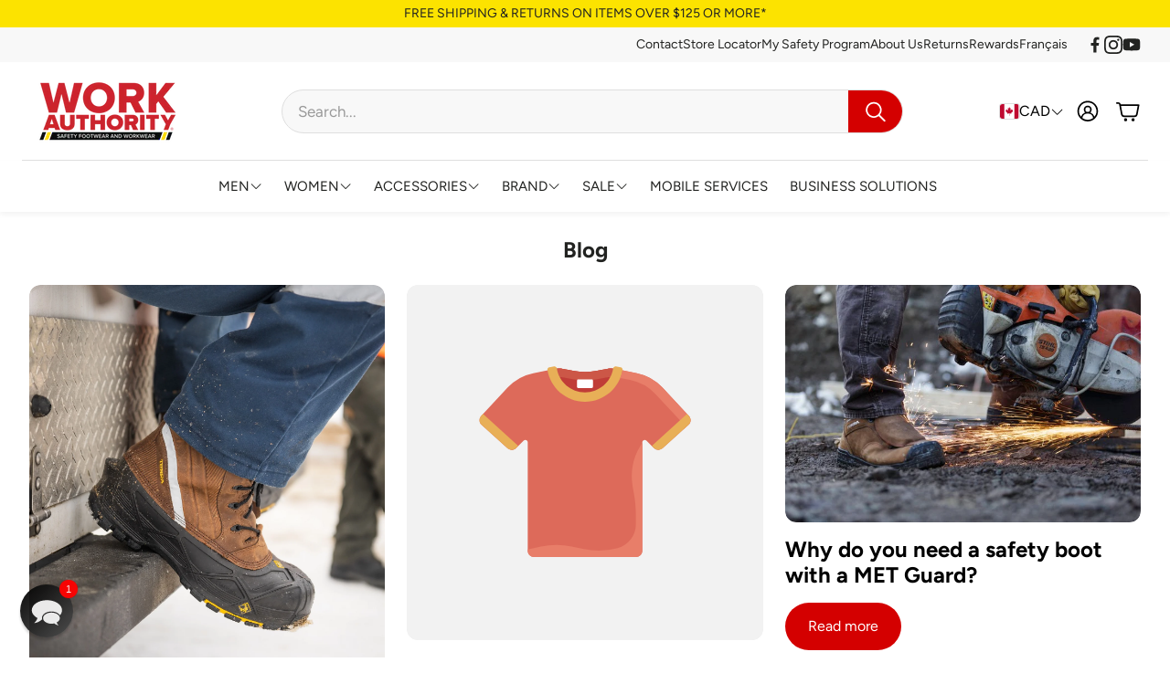

--- FILE ---
content_type: text/css
request_url: https://workauthority.ca/cdn/shop/t/74/assets/module-pagination.css?v=130529407747720391551763177589
body_size: -319
content:
.wt-pagination-wrapper{margin-top:0;margin-bottom:0;opacity:1;transition:opacity .4s}.wt-pagination-wrapper.transition{opacity:0}.wt-pagination-wrapper-small{margin-top:1rem;margin-bottom:7rem}.wt-pagination__list{display:flex;flex-wrap:wrap;justify-content:center;width:100%}.wt-pagination__list>li{flex:1 0 4.4rem;max-width:4.4rem}.wt-pagination__list>li:not(:last-child){margin-right:1rem}.wt-pagination__item{color:rgb(var(--color-foreground));display:inline-flex;justify-content:center;align-items:center;position:relative;height:4.4rem;width:100%;padding:0;text-decoration:none}.wt-pagination__item:hover{color:var(--color-links-active)}.wt-pagination__item:hover:after{height:.2rem}.wt-pagination__item .icon-caret{height:9px}.wt-pagination__item--current{font-weight:600}.wt-pagination__item--current:after{height:.1rem;content:"";display:block;width:2rem;position:absolute;bottom:8px;left:50%;transform:translate(-50%);background-color:currentColor}.wt-pagination__item--next .icon{margin-left:-.2rem;transform:rotate(90deg)}.wt-pagination__item--next .icon:hover{transform:rotate(90deg) scale(1.07)}[dir=rtl] .wt-pagination__item--next .icon{transform:rotate(270deg)}[dir=rtl] .wt-pagination__item--next .icon:hover{transform:rotate(270deg) scale(1.07)}.wt-pagination__item--prev .icon{margin-right:-.2rem;transform:rotate(-90deg)}.wt-pagination__item--prev .icon:hover{transform:rotate(-90deg) scale(1.07)}[dir=rtl] .wt-pagination__item--prev .icon{transform:rotate(90deg)}[dir=rtl] .wt-pagination__item--prev .icon:hover{transform:rotate(90deg) scale(1.07)}.wt-pagination__item-arrow{color:rgba(var(--color-foreground),.75)}.wt-pagination__item-arrow:hover .icon{color:rgb(var(--color-foreground))}.wt-pagination__item-arrow:hover:after{display:none}
/*# sourceMappingURL=/cdn/shop/t/74/assets/module-pagination.css.map?v=130529407747720391551763177589 */


--- FILE ---
content_type: text/javascript
request_url: https://workauthority.ca/cdn/shop/t/74/assets/quick-add.js?v=12832481615969134971763177589
body_size: 1881
content:
customElements.get("quick-add")||customElements.define("quick-add",class extends HTMLElement{getFocusableElements(parent){const focusableElementsSelector="button:not(.wt-product__sticky-buy__button), [href], input:not(.disabled):not([type='hidden']), select, .close-btn",focusableElements=()=>Array.from(parent.querySelectorAll(focusableElementsSelector)).filter(el=>!el.hasAttribute("disabled")&&el.tabIndex>=0);return{focusableElements,first:focusableElements()[0],last:focusableElements()[focusableElements().length-1]}}connectedCallback(){this.add_button=this.querySelector("button"),this.isDrawerOpen=!1,this.isMobile=window.innerWidth<768,this.add_button&&this.add_button.addEventListener("click",e=>{const cardLink=e.currentTarget.closest(".card__picture-container")?.querySelector("a.card");this.product_url=this.add_button.getAttribute("data-product-url"),this.currentTrigger=cardLink,this.fetchProduct(this.product_url)}),this.handleInteractionOutside=this.handleInteractionOutside.bind(this),this.getFocusableElements=this.getFocusableElements.bind(this),this.lastFeaturedImage,this.firstMedia,this.hasFirstMediaImg,this.fetchProduct=this.fetchProduct.bind(this),this.galleryObserver=this.galleryObserver.bind(this),this.observerCallback=this.observerCallback.bind(this),this.disconnectObserver=this.disconnectObserver.bind(this),this.removeButtonEventListener=this.removeButtonEventListener.bind(this)}fetchProduct(product_url){this.lastFeaturedImage=null,this.firstMedia=null,this.hasFirstMediaImg=null,this.quick_add=document.querySelector(".wt__quick-buy"),this.quick_add_container=document.querySelector(".wt__quick-buy__container"),this.quick_add_wrapper=document.querySelector(".wt__quick-buy--wrapper"),this.quick_add_product=this.quick_add.querySelector(".wt__quick-buy--product"),this.close_button=this.quick_add.querySelector(".close-btn"),this.loader=this.quick_add.querySelector(".wt__quick-buy-loader"),this.page_overlay=document.querySelector(".wt__quick-buy--page-overlay"),this.body=document.body;const controller=new AbortController,signal=controller.signal;this.quick_add_wrapper.querySelectorAll(".wt-product")?.forEach(product=>product.remove()),this.quick_add.classList.remove("hidden"),this.body.classList.add("quick-buy-page-overlay"),this.page_overlay.classList.add("wt__quick-buy--page-overlay--open"),this.interactiveEelements=()=>this.quick_add_container.querySelectorAll(),this.quick_add_container.classList.add("wt__quick-buy__container--open"),this.close_button.addEventListener("click",()=>{controller.abort(),this.closeCart(),this.close_button.setAttribute("tabindex","-1"),this.currentTrigger?.focus()}),this.quick_add_container.addEventListener("keydown",e=>{const isTabPressed=e.key==="Tab"||e.keyCode===9||e.code==="Tab",{first,last}=this.getFocusableElements(this.quick_add_container);(e.key==="Escape"||e.keyCode===27||e.code==="Escape")&&this.close_button.click(),isTabPressed&&(e.shiftKey&&document.activeElement===first?(last.focus(),e.preventDefault()):!e.shiftKey&&document.activeElement===last&&(first.focus(),e.preventDefault()))}),fetch(product_url,{signal}).then(res=>res.text()).then(res=>{this.loader.classList.add("hidden");const htmlDocument=new DOMParser().parseFromString(res,"text/html");this.productMain=htmlDocument.querySelector(".wt-product__main"),this.productCard=htmlDocument.querySelector(".wt-product"),this.productInfo=htmlDocument.querySelector(".wt-product__info"),this.productMain.querySelectorAll(".scroll-trigger.animate--slide-in")?.forEach(element=>element.classList.remove("scroll-trigger","animate--slide-in"));const productGallery=this.productCard.querySelector("gallery-section");this.removeElements(this.productCard,"collapsible-section","[not-quick-add]",".product__inventory",".share-icons__container","#gallery-loader","pickup-availability",".wt-product__sku",".wt-product__feature-icons","gallery-section");const newVariantId=this.productCard.querySelector("variant-options");newVariantId&&(newVariantId.dataset.updateUrl="false",this.updateAttribute(newVariantId,"data-original-section",newVariantId.getAttribute("data-section")),this.updateAttribute(newVariantId,"data-section",`quick-${newVariantId.getAttribute("data-section")}`)),productGallery.style.display="none",this.images=productGallery.querySelectorAll("img"),this.updateAttribute(productGallery,"id",`MediaGallery-${newVariantId?.getAttribute("data-section")}`);const firstImageFromGallery=productGallery.querySelector("li");firstImageFromGallery&&(this.firstMedia=firstImageFromGallery,this.playBtn=this.firstMedia.querySelector(".model-btn"),this.playBtn&&this.playBtn.setAttribute("tabindex","0"),this.video=this.firstMedia.querySelector("video"),this.video&&this.video.setAttribute("tabindex","0"),this.hasFirstMediaImg=!!firstImageFromGallery.querySelector("img")),firstImageFromGallery?.querySelector("img")?.removeAttribute("srcset");const imageContainer=document.createElement("div");imageContainer.setAttribute("class","product-image");const productDetails=document.createElement("div");productDetails.setAttribute("class","wt-product__details");const productAbout=document.createElement("div");productAbout.setAttribute("class","product-info");const title=this.productInfo.querySelector(".wt-product__name");if(title){const aElement=document.createElement("a");aElement.textContent=title.textContent,aElement.href=this.product_url,title.innerHTML="",title.appendChild(aElement),title.setAttribute("tabindex","0")}this.productInfo.querySelectorAll(".wt-product__brand, .wt-product__name, .wt-rating, .wt-product__price, .product__tax").forEach(product=>productAbout.appendChild(product)),imageContainer.innerHTML=firstImageFromGallery?.innerHTML||"",productDetails.appendChild(imageContainer),productDetails.appendChild(productAbout),this.productInfo.prepend(productDetails),this.galleryObserver();const mainProductPrice=this.productCard.querySelector(".wt-product__price");this.updateAttribute(mainProductPrice,"id",`price-${newVariantId?.getAttribute("data-section")}`);const allFieldSets=this.productCard.querySelectorAll("fieldset");this.updateFieldSets(allFieldSets);const addBtn=this.productCard.querySelector('button[name="add"]');this.updateAttribute(addBtn,"id",`ProductSubmitButton-${newVariantId?.getAttribute("data-section")}`);const form=this.productCard.querySelector('form[method="post"][data-type="add-to-cart-form"]');this.updateAttribute(form,"id",`product-form-${newVariantId?.getAttribute("data-section")}`);const viewAllDetailsContainer=this.quick_add_wrapper.querySelector(".wt__quick-buy__view-all-container");this.quick_add_wrapper.removeChild(viewAllDetailsContainer),this.quick_add_wrapper.innerHTML+=this.productCard.outerHTML,this.quick_add_wrapper.append(viewAllDetailsContainer);const giftCardInput=this.quick_add_wrapper.querySelector('[name="properties[__shopify_send_gift_card_to_recipient]"]');giftCardInput&&giftCardInput.removeAttribute("disabled"),this.addViewAllDetailsButton(),this.isDrawerOpen=!0,publish(PUB_SUB_EVENTS.quickBuyDrawerOpen,{source:"quick-add"}),this.close_button.setAttribute("tabindex","0"),this.close_button.focus(),document.addEventListener("click",this.handleInteractionOutside)}).catch(error=>{error.name==="AbortError"?console.error("Fetch aborted"):console.error("Fetch error:",error)})}addViewAllDetailsButton(){const viewAllDetailsContainer=this.quick_add_wrapper.querySelector(".wt__quick-buy__view-all-container"),link=viewAllDetailsContainer.querySelector("a");link.href=this.product_url,link.setAttribute("tabindex","0"),viewAllDetailsContainer.classList.remove("hidden")}hideViewAllDetailsButton(){this.quick_add_wrapper.querySelector(".wt__quick-buy__view-all-container").classList.add("hidden")}galleryObserver(){const config={attributes:!0,childList:!0,subtree:!0,characterData:!0};this.observer=new MutationObserver(this.observerCallback),this.observer.observe(this.quick_add_wrapper,config)}observerCallback(mutations){for(const mutation of mutations)if(mutation.target.localName==="variant-options"){this.quick_add=document.querySelector(".wt__quick-buy");const variantOptions=this.quick_add.querySelector("variant-options"),imageContainer=this.quick_add.querySelector(".product-image"),image=imageContainer.querySelector("img"),formInput=this.quick_add.querySelector('form input[name="id"]');if(variantOptions.getAttribute("data-variant-id")&&(formInput.value=variantOptions.getAttribute("data-variant-id"),formInput.setAttribute("value",variantOptions.getAttribute("data-variant-id"))),variantOptions.getAttribute("data-featured-image")&&this.lastFeaturedImage!==variantOptions.getAttribute("data-featured-image")){if(image?.setAttribute("src",variantOptions.getAttribute("data-featured-image")),image?.removeAttribute("srcset"),this.lastFeaturedImage=variantOptions.getAttribute("data-featured-image"),imageContainer.children[0]?.nodeName!=="IMG"&&imageContainer.children[0]?.nodeName!=="A"){const newImage=document.createElement("img");newImage.setAttribute("class","wt-product__img  wt-product__img--zoom-cursor"),newImage.setAttribute("src",variantOptions.getAttribute("data-featured-image")),newImage.removeAttribute("srcset"),imageContainer.innerHTML="",imageContainer.appendChild(newImage)}else image.setAttribute("src",variantOptions.getAttribute("data-featured-image")),image.removeAttribute("srcset");this.lastFeaturedImage=variantOptions.getAttribute("data-featured-image")}else{const hasFirstMediaModel=this.firstMedia?.querySelector("model-element");(!this.hasFirstMediaImg||hasFirstMediaModel)&&(imageContainer.innerHTML=this.firstMedia?.innerHTML)}break}}handleInteractionOutside(event){this.isDrawerOpen&&event.target===this.page_overlay&&this.closeCart()}closeCart(){publish(PUB_SUB_EVENTS.quickBuyDrawerClose,{source:"quick-add"}),this.quick_add.querySelector(".wt__quick-buy-loader").classList.remove("hidden");const product=this.quick_add.querySelector(".wt-product");product&&product.remove(),this.body.classList.remove("quick-buy-page-overlay"),this.page_overlay.classList.remove("wt__quick-buy--page-overlay--open"),this.quick_add_container.classList.remove("wt__quick-buy__container--open"),this.isDrawerOpen=!1,this.hideViewAllDetailsButton(),document.removeEventListener("click",this.handleInteractionOutside),this.disconnectObserver(),this.removeButtonEventListener()}removeElements(element,...selectors){selectors.forEach(selector=>{element.querySelectorAll(selector).forEach(el=>el.remove())})}updateAttribute(element,attribute,value){element&&element.setAttribute(attribute,value)}updateFieldSets(fieldSets){fieldSets.forEach(fieldset=>{const inputRadios=fieldset.querySelectorAll('input[type="radio"]'),labels=fieldset.querySelectorAll("label");inputRadios.forEach(radio=>{this.updateAttribute(radio,"id",`quick-${radio.getAttribute("id")}`),this.updateAttribute(radio,"form",`product-form-${radio.getAttribute("id")}`)}),labels.forEach(label=>{this.updateAttribute(label,"for",`quick-${label.getAttribute("for")}`)})})}disconnectObserver(){this.observer?.disconnect()}removeButtonEventListener(){this.add_button&&this.add_button.removeEventListener("click",()=>this.fetchProduct(this.product_url))}disconnectedCallback(){this.disconnectObserver(),this.removeButtonEventListener()}});
//# sourceMappingURL=/cdn/shop/t/74/assets/quick-add.js.map?v=12832481615969134971763177589


--- FILE ---
content_type: text/javascript
request_url: https://workauthority.ca/cdn/shop/t/74/assets/model_element.js?v=158477732829452102971763177589
body_size: 199
content:
customElements.get("model-element")||customElements.define("model-element",class extends HTMLElement{constructor(){super(),this.initialize(),this.showModelBound=this.showModel.bind(this),this.closeButtonBound=this.closeButton.bind(this)}connectedCallback(){this.modelBtn=this.querySelector(".model-btn"),this.modelBtn?.addEventListener("click",this.showModelBound)}disconnectedCallback(){this.modelBtn?.removeEventListener("click",this.showModelBound)}getFocusableElements(){const focusableElementsSelector="button, [href], input, select, [tabindex], iframe",focusableElements=()=>Array.from(this.modelContainer.querySelectorAll(focusableElementsSelector)).filter(el=>!el.hasAttribute("disabled")&&el.tabIndex>=0);return{focusableElements,first:focusableElements()[0],last:focusableElements()[focusableElements().length-1]}}initialize(){const els=this.querySelectorAll('[data-model="true"]');this.elsArr=Array.from(els),this.ul=this.querySelectorAll("ul"),this.modelContainer=document.querySelector(".model-container"),this.modelWrapper=this.modelContainer?.querySelector(".model"),this.closeBtn=this.modelContainer?.querySelector(".close-btn"),this.iframe=this.querySelector("iframe"),this.modelContainer.addEventListener("keydown",e=>{const isTabPressed=e.key==="Tab"||e.keyCode===9||e.code==="Tab",{first,last}=this.getFocusableElements();(e.key==="Escape"||e.keyCode===27||e.code==="Escape")&&this.closeBtn.click(),isTabPressed&&(e.shiftKey&&document.activeElement===first?(last.focus(),e.preventDefault()):!e.shiftKey&&document.activeElement===last&&(first.focus(),e.preventDefault()))})}showModel(e){this.trigger=e.currentTarget,document.body.style.overflow="hidden",this.backBtn=this.modelWrapper.querySelector(".hero__button--link"),this.backBtn?.addEventListener("click",this.closeButtonBound),this.closeBtn?.addEventListener("click",this.closeButtonBound),this.modelViewer=this.querySelector("model-viewer")||this.iframe,this.modelWrapper?.insertBefore(this.modelViewer.cloneNode(!0),this.backBtn),this.modelContainer?.classList.remove("hidden"),this.closeBtn.setAttribute("tabindex","0"),this.closeBtn.focus()}closeButton(e){e?.stopPropagation(),document.body.style.overflow="auto",this.modelContainer?.classList.add("hidden"),this.backBtn?.removeEventListener("click",this.closeButtonBound),this.closeBtn?.removeEventListener("click",this.closeButtonBound);const elementToRemove=this.modelWrapper.querySelector("model-viewer")||this.modelWrapper.querySelector("iframe");elementToRemove&&this.modelWrapper.removeChild(elementToRemove),this.closeBtn.setAttribute("tabindex","-1"),this.trigger?.focus()}}),window.ProductModel={loadShopifyXR(){Shopify.loadFeatures([{name:"shopify-xr",version:"1.0",onLoad:this.setupShopifyXR.bind(this)}])},setupShopifyXR(errors){if(!errors){if(!window.ShopifyXR){document.addEventListener("shopify_xr_initialized",()=>this.setupShopifyXR());return}document.querySelectorAll('[id^="ProductJSON-"]').forEach(modelJSON=>{window.ShopifyXR.addModels(JSON.parse(modelJSON.textContent)),modelJSON.remove()}),window.ShopifyXR.setupXRElements()}}},window.addEventListener("DOMContentLoaded",()=>{window.ProductModel&&window.ProductModel.loadShopifyXR()});
//# sourceMappingURL=/cdn/shop/t/74/assets/model_element.js.map?v=158477732829452102971763177589
